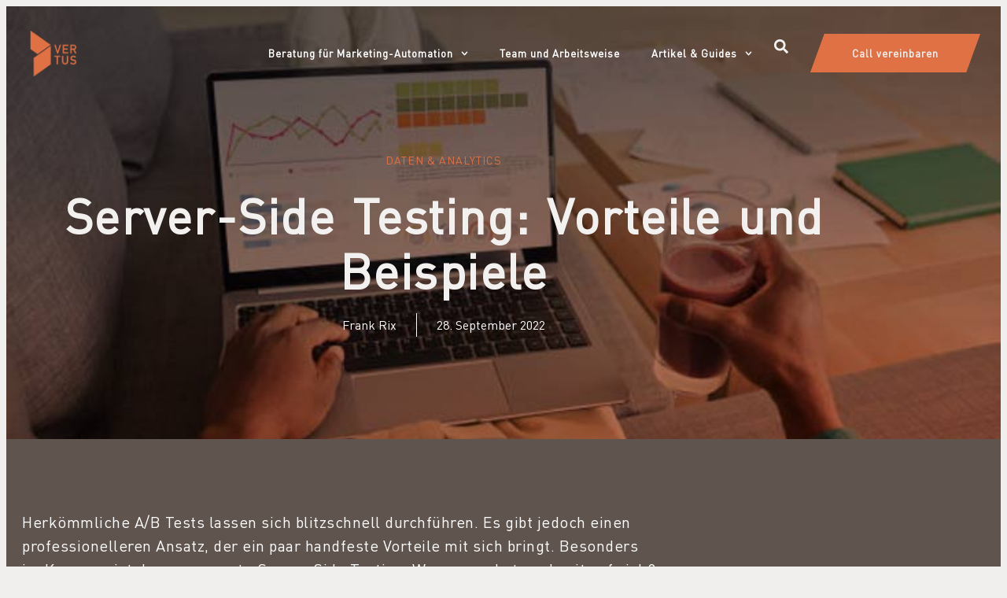

--- FILE ---
content_type: text/html; charset=UTF-8
request_url: https://vertus.co/server-side-testing/
body_size: 14087
content:
<!doctype html><html lang="de"><head><meta charset="UTF-8"><meta name="viewport" content="width=device-width, initial-scale=1"><link rel="profile" href="https://gmpg.org/xfn/11"><meta name='robots' content='noindex, follow' /><link type="text/css" media="all" href="https://vertus.co/wp-content/cache/wpsol-minification/css/wpsol_c99b3d7499a24c52bcf109657595e4e0.css" rel="stylesheet" /><title>Server-Side Testing: Vorteile und Beispiele</title><meta name="description" content="A/B Tests lassen sich blitzschnell durchführen. Es gibt jedoch anspruchsvollere Ansätze, wie z. B. Server-Side Testing." /><meta property="og:locale" content="de_DE" /><meta property="og:type" content="article" /><meta property="og:title" content="Server-Side Testing: Vorteile und Beispiele" /><meta property="og:description" content="A/B Tests lassen sich blitzschnell durchführen. Es gibt jedoch anspruchsvollere Ansätze, wie z. B. Server-Side Testing." /><meta property="og:url" content="https://vertus.co/server-side-testing/" /><meta property="og:site_name" content="VERTUS" /><meta property="article:published_time" content="2022-09-28T09:39:13+00:00" /><meta property="article:modified_time" content="2025-07-19T11:28:02+00:00" /><meta property="og:image" content="https://vertus.co/wp-content/uploads/2022/02/server-side-testing-teaser.jpg" /><meta property="og:image:width" content="500" /><meta property="og:image:height" content="300" /><meta property="og:image:type" content="image/jpeg" /><meta name="author" content="Frank Rix" /><meta name="twitter:card" content="summary_large_image" /><meta name="twitter:description" content="A/B Tests lassen sich blitzschnell durchführen. Es gibt jedoch anspruchsvollere Ansätze, wie z. B. Server-Side Testing." /> <script type="application/ld+json" class="yoast-schema-graph">{"@context":"https://schema.org","@graph":[{"@type":["Article","BlogPosting"],"@id":"https://vertus.co/server-side-testing/#article","isPartOf":{"@id":"https://vertus.co/server-side-testing/"},"author":{"name":"Frank Rix","@id":"https://vertus.co/#/schema/person/8128ad4be4638252df591ed3a7e93f7c"},"headline":"Server-Side Testing: Vorteile und Beispiele","datePublished":"2022-09-28T09:39:13+00:00","dateModified":"2025-07-19T11:28:02+00:00","mainEntityOfPage":{"@id":"https://vertus.co/server-side-testing/"},"wordCount":619,"publisher":{"@id":"https://vertus.co/#organization"},"image":{"@id":"https://vertus.co/server-side-testing/#primaryimage"},"thumbnailUrl":"https://vertus.co/wp-content/uploads/2021/05/customer-data-platform.jpg","articleSection":["Daten &amp; Analytics"],"inLanguage":"de"},{"@type":"WebPage","@id":"https://vertus.co/server-side-testing/","url":"https://vertus.co/server-side-testing/","name":"Server-Side Testing: Vorteile und Beispiele","isPartOf":{"@id":"https://vertus.co/#website"},"primaryImageOfPage":{"@id":"https://vertus.co/server-side-testing/#primaryimage"},"image":{"@id":"https://vertus.co/server-side-testing/#primaryimage"},"thumbnailUrl":"https://vertus.co/wp-content/uploads/2021/05/customer-data-platform.jpg","datePublished":"2022-09-28T09:39:13+00:00","dateModified":"2025-07-19T11:28:02+00:00","description":"A/B Tests lassen sich blitzschnell durchführen. Es gibt jedoch anspruchsvollere Ansätze, wie z. B. Server-Side Testing.","breadcrumb":{"@id":"https://vertus.co/server-side-testing/#breadcrumb"},"inLanguage":"de","potentialAction":[{"@type":"ReadAction","target":["https://vertus.co/server-side-testing/"]}]},{"@type":"ImageObject","inLanguage":"de","@id":"https://vertus.co/server-side-testing/#primaryimage","url":"https://vertus.co/wp-content/uploads/2021/05/customer-data-platform.jpg","contentUrl":"https://vertus.co/wp-content/uploads/2021/05/customer-data-platform.jpg","width":750,"height":450,"caption":"Server-side Testing"},{"@type":"BreadcrumbList","@id":"https://vertus.co/server-side-testing/#breadcrumb","itemListElement":[{"@type":"ListItem","position":1,"name":"Startseite","item":"https://vertus.co/"},{"@type":"ListItem","position":2,"name":"Daten &amp; Analytics","item":"https://vertus.co/daten-analytics/"},{"@type":"ListItem","position":3,"name":"Server-Side Testing: Vorteile und Beispiele"}]},{"@type":"WebSite","@id":"https://vertus.co/#website","url":"https://vertus.co/","name":"E-Mail- & Marketing Automation für Medien & Events | VERTUS","description":"Beratung für E-Mail-Marketing, Marketing Automation und CRM für Verlage, Medienhäuser &amp; Eventmarken. Für mehr Reichweite, Abo-Umsatz &amp; ROI.","publisher":{"@id":"https://vertus.co/#organization"},"alternateName":"VERTUS","potentialAction":[{"@type":"SearchAction","target":{"@type":"EntryPoint","urlTemplate":"https://vertus.co/?s={search_term_string}"},"query-input":{"@type":"PropertyValueSpecification","valueRequired":true,"valueName":"search_term_string"}}],"inLanguage":"de"},{"@type":"Organization","@id":"https://vertus.co/#organization","name":"Convertus GmbH","alternateName":"VERTUS","url":"https://vertus.co/","logo":{"@type":"ImageObject","inLanguage":"de","@id":"https://vertus.co/#/schema/logo/image/","url":"https://vertus.co/wp-content/uploads/2020/08/VERTUS-Logo-11-fi-hi-e1602243967103.png","contentUrl":"https://vertus.co/wp-content/uploads/2020/08/VERTUS-Logo-11-fi-hi-e1602243967103.png","width":130,"height":131,"caption":"Convertus GmbH"},"image":{"@id":"https://vertus.co/#/schema/logo/image/"},"sameAs":["https://www.linkedin.com/company/vertus-hamburg/"],"description":"Beratung für E-Mail-Marketing, Marketing Automation und CRM für Verlage, Medienhäuser & Eventmarken. Für mehr Reichweite, Abo-Umsatz & ROI.","email":"kontakt@dialogue1.de","telephone":"04021998200","legalName":"Convertus GmbH","foundingDate":"2019-05-10","vatID":"DE316430643","numberOfEmployees":{"@type":"QuantitativeValue","minValue":"1","maxValue":"10"}},{"@type":"Person","@id":"https://vertus.co/#/schema/person/8128ad4be4638252df591ed3a7e93f7c","name":"Frank Rix","description":"Frank Rix ist seit über 20 Jahren im Digitalmarketing unterwegs. Schon vor seinem Studium der Wirtschaftsinformatik beriet er Unternehmen wie Otto, Toyota Europe und Lufthansa.","url":"https://vertus.co/frank-rix/"}]}</script>  <script id="wpsolr-1" type="e10e30266fce1448e008340b-text/javascript">window.addEventListener("wpsolr", function(){wpsolr(1, "inline", null)});</script> <script id="wpsolr-2" type="e10e30266fce1448e008340b-text/javascript">window.addEventListener("wpsolr", function(){wpsolr(2, "url", "https://vertus.co/wp-includes/js/jquery/jquery.min.js")});</script> <script id="wpsolr-3" type="e10e30266fce1448e008340b-text/javascript">window.addEventListener("wpsolr", function(){wpsolr(3, "url", "https://vertus.co/wp-includes/js/jquery/jquery-migrate.min.js")});</script> <link rel="preload" as="font" type="font/woff2" href="/wp-content/plugins/elementor/assets/lib/font-awesome/webfonts/fa-solid-900.woff2" crossorigin="anonymous"><link rel="preload" as="font" type="font/woff2" href="/wp-content/plugins/elementor/assets/lib/font-awesome/webfonts/fa-brands-400.woff2" crossorigin="anonymous"><link rel="preload" as="font" type="font/ttf" href="/wp-content/uploads/2020/09/DINPro-Regular-1.ttf" crossorigin="anonymous"> <script defer data-domain="vertus.co" src="https://plausible.io/js/script.js" type="e10e30266fce1448e008340b-text/javascript"></script> <link rel="icon" href="https://vertus.co/wp-content/uploads/2020/08/VERTUS-Logo-11-fi-hi-150x150.png" sizes="32x32" /><link rel="icon" href="https://vertus.co/wp-content/uploads/2020/08/VERTUS-Logo-11-fi-hi-298x300.png" sizes="192x192" /><link rel="apple-touch-icon" href="https://vertus.co/wp-content/uploads/2020/08/VERTUS-Logo-11-fi-hi-298x300.png" /><meta name="msapplication-TileImage" content="https://vertus.co/wp-content/uploads/2020/08/VERTUS-Logo-11-fi-hi-e1602243967103.png" /> <script type="e10e30266fce1448e008340b-text/javascript" src="https://vertus.co/wp-content/cache/wpsol-minification/js/wpsol_745198366cdd30c707c9ab6d5d991bf5.js"></script></head><body class="post-template-default single single-post postid-20864 single-format-standard wp-custom-logo wp-embed-responsive hello-elementor-default elementor-default elementor-kit-6 elementor-page elementor-page-20864 elementor-page-672"><a class="skip-link screen-reader-text" href="#content">Zum Inhalt springen</a><header data-elementor-type="header" data-elementor-id="10702" class="elementor elementor-10702 elementor-location-header" data-elementor-post-type="elementor_library"><section class="elementor-section elementor-top-section elementor-element elementor-element-6ef3373 elementor-section-full_width elementor-section-height-min-height elementor-section-content-middle elementor-hidden-tablet elementor-hidden-phone elementor-section-height-default elementor-section-items-middle" data-id="6ef3373" data-element_type="section" data-settings="{&quot;sticky&quot;:&quot;top&quot;,&quot;sticky_effects_offset&quot;:60,&quot;sticky_on&quot;:[&quot;desktop&quot;,&quot;tablet&quot;,&quot;mobile&quot;],&quot;sticky_offset&quot;:0,&quot;sticky_anchor_link_offset&quot;:0}"><div class="elementor-container elementor-column-gap-default"><div class="elementor-column elementor-col-33 elementor-top-column elementor-element elementor-element-0c1010c" data-id="0c1010c" data-element_type="column"><div class="elementor-widget-wrap elementor-element-populated"><div class="elementor-element elementor-element-112f273 elementor-widget elementor-widget-theme-site-logo elementor-widget-image" data-id="112f273" data-element_type="widget" data-widget_type="theme-site-logo.default"> <a href="https://vertus.co"> <img width="130" height="130" src="https://vertus.co/wp-content/uploads/2020/08/vertus-content-marketing.png" class="attachment-full size-full wp-image-29148" alt="" /> </a></div></div></div><div class="elementor-column elementor-col-66 elementor-top-column elementor-element elementor-element-fd8b533" data-id="fd8b533" data-element_type="column"><div class="elementor-widget-wrap elementor-element-populated"><div class="elementor-element elementor-element-d2e6cbd elementor-nav-menu--stretch elementor-nav-menu__align-end elementor-widget__width-auto elementor-nav-menu--dropdown-tablet elementor-nav-menu__text-align-aside elementor-nav-menu--toggle elementor-nav-menu--burger elementor-widget elementor-widget-nav-menu" data-id="d2e6cbd" data-element_type="widget" data-settings="{&quot;full_width&quot;:&quot;stretch&quot;,&quot;submenu_icon&quot;:{&quot;value&quot;:&quot;&lt;svg aria-hidden=\&quot;true\&quot; class=\&quot;fa-svg-chevron-down e-font-icon-svg e-fas-chevron-down\&quot; viewBox=\&quot;0 0 448 512\&quot; xmlns=\&quot;http:\/\/www.w3.org\/2000\/svg\&quot;&gt;&lt;path d=\&quot;M207.029 381.476L12.686 187.132c-9.373-9.373-9.373-24.569 0-33.941l22.667-22.667c9.357-9.357 24.522-9.375 33.901-.04L224 284.505l154.745-154.021c9.379-9.335 24.544-9.317 33.901.04l22.667 22.667c9.373 9.373 9.373 24.569 0 33.941L240.971 381.476c-9.373 9.372-24.569 9.372-33.942 0z\&quot;&gt;&lt;\/path&gt;&lt;\/svg&gt;&quot;,&quot;library&quot;:&quot;fa-solid&quot;},&quot;layout&quot;:&quot;horizontal&quot;,&quot;toggle&quot;:&quot;burger&quot;}" data-widget_type="nav-menu.default"><nav aria-label="Menü" class="elementor-nav-menu--main elementor-nav-menu__container elementor-nav-menu--layout-horizontal e--pointer-text e--animation-none"><ul id="menu-1-d2e6cbd" class="elementor-nav-menu"><li class="menu-item menu-item-type-post_type menu-item-object-page menu-item-has-children menu-item-41339"><a href="https://vertus.co/beratung-marketing-automation/" class="elementor-item">Beratung für Marketing-Automation</a><ul class="sub-menu elementor-nav-menu--dropdown"><li class="menu-item menu-item-type-post_type menu-item-object-page menu-item-41693"><a href="https://vertus.co/email-zustellbarkeit-beratung/" class="elementor-sub-item">E-Mail-Zustellbarkeit (Inbox statt Spam)</a></li><li class="menu-item menu-item-type-post_type menu-item-object-page menu-item-43489"><a href="https://vertus.co/beratung-workflow-automation/" class="elementor-sub-item">Beratung für Workflow Automation</a></li><li class="menu-item menu-item-type-post_type menu-item-object-page menu-item-45335"><a href="https://vertus.co/martech-beratung/" class="elementor-sub-item">Beratung für MarTech und CDP</a></li><li class="menu-item menu-item-type-post_type menu-item-object-page menu-item-46003"><a href="https://vertus.co/ai-consulting/" class="elementor-sub-item">Beratung für den Einsatz von KI</a></li></ul></li><li class="menu-item menu-item-type-post_type menu-item-object-page menu-item-45366"><a href="https://vertus.co/ueber-vertus/" class="elementor-item">Team und Arbeitsweise</a></li><li class="menu-item menu-item-type-post_type menu-item-object-page menu-item-has-children menu-item-21187"><a href="https://vertus.co/vertus-insights/" class="elementor-item">Artikel &#038; Guides</a><ul class="sub-menu elementor-nav-menu--dropdown"><li class="menu-item menu-item-type-taxonomy menu-item-object-category menu-item-43796"><a href="https://vertus.co/crm-customer-relationship-management/" class="elementor-sub-item">CRM (Customer Relationship Management)</a></li><li class="menu-item menu-item-type-taxonomy menu-item-object-category menu-item-43795"><a href="https://vertus.co/marketing-automation/" class="elementor-sub-item">Marketing-Automation</a></li><li class="menu-item menu-item-type-taxonomy menu-item-object-category menu-item-43792"><a href="https://vertus.co/customer-journey-lifecycle/" class="elementor-sub-item">Customer Journey &amp; Lifecycle</a></li><li class="menu-item menu-item-type-taxonomy menu-item-object-category menu-item-43793"><a href="https://vertus.co/toolstests/" class="elementor-sub-item">Tools &amp; Technologien</a></li><li class="menu-item menu-item-type-taxonomy menu-item-object-category menu-item-43794"><a href="https://vertus.co/marketing-sales-alignment/" class="elementor-sub-item">Marketing &amp; Sales Alignment</a></li><li class="menu-item menu-item-type-taxonomy menu-item-object-category current-post-ancestor current-menu-parent current-post-parent menu-item-43797"><a href="https://vertus.co/daten-analytics/" class="elementor-sub-item">Daten &amp; Analytics</a></li></ul></li></ul></nav><div class="elementor-menu-toggle" role="button" tabindex="0" aria-label="Menü Umschalter" aria-expanded="false"> <svg aria-hidden="true" role="presentation" class="elementor-menu-toggle__icon--open e-font-icon-svg e-eicon-menu-bar" viewBox="0 0 1000 1000" xmlns="http://www.w3.org/2000/svg"><path d="M104 333H896C929 333 958 304 958 271S929 208 896 208H104C71 208 42 237 42 271S71 333 104 333ZM104 583H896C929 583 958 554 958 521S929 458 896 458H104C71 458 42 487 42 521S71 583 104 583ZM104 833H896C929 833 958 804 958 771S929 708 896 708H104C71 708 42 737 42 771S71 833 104 833Z"></path></svg><svg aria-hidden="true" role="presentation" class="elementor-menu-toggle__icon--close e-font-icon-svg e-eicon-close" viewBox="0 0 1000 1000" xmlns="http://www.w3.org/2000/svg"><path d="M742 167L500 408 258 167C246 154 233 150 217 150 196 150 179 158 167 167 154 179 150 196 150 212 150 229 154 242 171 254L408 500 167 742C138 771 138 800 167 829 196 858 225 858 254 829L496 587 738 829C750 842 767 846 783 846 800 846 817 842 829 829 842 817 846 804 846 783 846 767 842 750 829 737L588 500 833 258C863 229 863 200 833 171 804 137 775 137 742 167Z"></path></svg></div><nav class="elementor-nav-menu--dropdown elementor-nav-menu__container" aria-hidden="true"><ul id="menu-2-d2e6cbd" class="elementor-nav-menu"><li class="menu-item menu-item-type-post_type menu-item-object-page menu-item-has-children menu-item-41339"><a href="https://vertus.co/beratung-marketing-automation/" class="elementor-item" tabindex="-1">Beratung für Marketing-Automation</a><ul class="sub-menu elementor-nav-menu--dropdown"><li class="menu-item menu-item-type-post_type menu-item-object-page menu-item-41693"><a href="https://vertus.co/email-zustellbarkeit-beratung/" class="elementor-sub-item" tabindex="-1">E-Mail-Zustellbarkeit (Inbox statt Spam)</a></li><li class="menu-item menu-item-type-post_type menu-item-object-page menu-item-43489"><a href="https://vertus.co/beratung-workflow-automation/" class="elementor-sub-item" tabindex="-1">Beratung für Workflow Automation</a></li><li class="menu-item menu-item-type-post_type menu-item-object-page menu-item-45335"><a href="https://vertus.co/martech-beratung/" class="elementor-sub-item" tabindex="-1">Beratung für MarTech und CDP</a></li><li class="menu-item menu-item-type-post_type menu-item-object-page menu-item-46003"><a href="https://vertus.co/ai-consulting/" class="elementor-sub-item" tabindex="-1">Beratung für den Einsatz von KI</a></li></ul></li><li class="menu-item menu-item-type-post_type menu-item-object-page menu-item-45366"><a href="https://vertus.co/ueber-vertus/" class="elementor-item" tabindex="-1">Team und Arbeitsweise</a></li><li class="menu-item menu-item-type-post_type menu-item-object-page menu-item-has-children menu-item-21187"><a href="https://vertus.co/vertus-insights/" class="elementor-item" tabindex="-1">Artikel &#038; Guides</a><ul class="sub-menu elementor-nav-menu--dropdown"><li class="menu-item menu-item-type-taxonomy menu-item-object-category menu-item-43796"><a href="https://vertus.co/crm-customer-relationship-management/" class="elementor-sub-item" tabindex="-1">CRM (Customer Relationship Management)</a></li><li class="menu-item menu-item-type-taxonomy menu-item-object-category menu-item-43795"><a href="https://vertus.co/marketing-automation/" class="elementor-sub-item" tabindex="-1">Marketing-Automation</a></li><li class="menu-item menu-item-type-taxonomy menu-item-object-category menu-item-43792"><a href="https://vertus.co/customer-journey-lifecycle/" class="elementor-sub-item" tabindex="-1">Customer Journey &amp; Lifecycle</a></li><li class="menu-item menu-item-type-taxonomy menu-item-object-category menu-item-43793"><a href="https://vertus.co/toolstests/" class="elementor-sub-item" tabindex="-1">Tools &amp; Technologien</a></li><li class="menu-item menu-item-type-taxonomy menu-item-object-category menu-item-43794"><a href="https://vertus.co/marketing-sales-alignment/" class="elementor-sub-item" tabindex="-1">Marketing &amp; Sales Alignment</a></li><li class="menu-item menu-item-type-taxonomy menu-item-object-category current-post-ancestor current-menu-parent current-post-parent menu-item-43797"><a href="https://vertus.co/daten-analytics/" class="elementor-sub-item" tabindex="-1">Daten &amp; Analytics</a></li></ul></li></ul></nav></div><div class="elementor-element elementor-element-6230648 elementor-search-form--skin-full_screen elementor-widget__width-auto elementor-widget elementor-widget-search-form" data-id="6230648" data-element_type="widget" data-settings="{&quot;skin&quot;:&quot;full_screen&quot;}" data-widget_type="search-form.default"> <search role="search"><form class="elementor-search-form" action="https://vertus.co" method="get"><div class="elementor-search-form__toggle" role="button" tabindex="0" aria-label="Suche"><div class="e-font-icon-svg-container"><svg aria-hidden="true" class="e-font-icon-svg e-fas-search" viewBox="0 0 512 512" xmlns="http://www.w3.org/2000/svg"><path d="M505 442.7L405.3 343c-4.5-4.5-10.6-7-17-7H372c27.6-35.3 44-79.7 44-128C416 93.1 322.9 0 208 0S0 93.1 0 208s93.1 208 208 208c48.3 0 92.7-16.4 128-44v16.3c0 6.4 2.5 12.5 7 17l99.7 99.7c9.4 9.4 24.6 9.4 33.9 0l28.3-28.3c9.4-9.4 9.4-24.6.1-34zM208 336c-70.7 0-128-57.2-128-128 0-70.7 57.2-128 128-128 70.7 0 128 57.2 128 128 0 70.7-57.2 128-128 128z"></path></svg></div></div><div class="elementor-search-form__container"> <label class="elementor-screen-only" for="elementor-search-form-6230648">Suche</label> <input id="elementor-search-form-6230648" placeholder="Search" class="elementor-search-form__input" type="search" name="s" value=""><div class="dialog-lightbox-close-button dialog-close-button" role="button" tabindex="0" aria-label="Schließe dieses Suchfeld."> <svg aria-hidden="true" class="e-font-icon-svg e-eicon-close" viewBox="0 0 1000 1000" xmlns="http://www.w3.org/2000/svg"><path d="M742 167L500 408 258 167C246 154 233 150 217 150 196 150 179 158 167 167 154 179 150 196 150 212 150 229 154 242 171 254L408 500 167 742C138 771 138 800 167 829 196 858 225 858 254 829L496 587 738 829C750 842 767 846 783 846 800 846 817 842 829 829 842 817 846 804 846 783 846 767 842 750 829 737L588 500 833 258C863 229 863 200 833 171 804 137 775 137 742 167Z"></path></svg></div></div></form> </search></div><div class="elementor-element elementor-element-055045b elementor-widget__width-auto elementor-widget elementor-widget-button" data-id="055045b" data-element_type="widget" data-widget_type="button.default"> <a class="elementor-button elementor-button-link elementor-size-sm" href="https://calendly.com/vertus/moin"> <span class="elementor-button-content-wrapper"> <span class="elementor-button-text">Call vereinbaren</span> </span> </a></div></div></div></div></section><section class="elementor-section elementor-top-section elementor-element elementor-element-f822a80 elementor-section-full_width elementor-section-height-min-height elementor-section-content-middle elementor-hidden-desktop elementor-section-height-default elementor-section-items-middle" data-id="f822a80" data-element_type="section" data-settings="{&quot;sticky&quot;:&quot;top&quot;,&quot;sticky_effects_offset&quot;:60,&quot;sticky_on&quot;:[&quot;desktop&quot;,&quot;tablet&quot;,&quot;mobile&quot;],&quot;sticky_offset&quot;:0,&quot;sticky_anchor_link_offset&quot;:0}"><div class="elementor-container elementor-column-gap-default"><div class="elementor-column elementor-col-33 elementor-top-column elementor-element elementor-element-92e4ac3" data-id="92e4ac3" data-element_type="column"><div class="elementor-widget-wrap elementor-element-populated"><div class="elementor-element elementor-element-e469fd1 elementor-widget elementor-widget-theme-site-logo elementor-widget-image" data-id="e469fd1" data-element_type="widget" data-widget_type="theme-site-logo.default"> <a href="https://vertus.co"> <img width="130" height="130" src="https://vertus.co/wp-content/uploads/2020/08/vertus-content-marketing.png" class="attachment-full size-full wp-image-29148" alt="" /> </a></div></div></div><div class="elementor-column elementor-col-66 elementor-top-column elementor-element elementor-element-a399e7a" data-id="a399e7a" data-element_type="column"><div class="elementor-widget-wrap elementor-element-populated"><div class="elementor-element elementor-element-78cfd37 elementor-widget__width-auto elementor-widget elementor-widget-button" data-id="78cfd37" data-element_type="widget" data-widget_type="button.default"> <a class="elementor-button elementor-button-link elementor-size-sm" href="https://calendly.com/vertus/moin"> <span class="elementor-button-content-wrapper"> <span class="elementor-button-text">Kontakt</span> </span> </a></div><div class="elementor-element elementor-element-96306f0 elementor-search-form--skin-full_screen elementor-widget__width-auto elementor-widget elementor-widget-search-form" data-id="96306f0" data-element_type="widget" data-settings="{&quot;skin&quot;:&quot;full_screen&quot;}" data-widget_type="search-form.default"> <search role="search"><form class="elementor-search-form" action="https://vertus.co" method="get"><div class="elementor-search-form__toggle" role="button" tabindex="0" aria-label="Suche"><div class="e-font-icon-svg-container"><svg aria-hidden="true" class="e-font-icon-svg e-fas-search" viewBox="0 0 512 512" xmlns="http://www.w3.org/2000/svg"><path d="M505 442.7L405.3 343c-4.5-4.5-10.6-7-17-7H372c27.6-35.3 44-79.7 44-128C416 93.1 322.9 0 208 0S0 93.1 0 208s93.1 208 208 208c48.3 0 92.7-16.4 128-44v16.3c0 6.4 2.5 12.5 7 17l99.7 99.7c9.4 9.4 24.6 9.4 33.9 0l28.3-28.3c9.4-9.4 9.4-24.6.1-34zM208 336c-70.7 0-128-57.2-128-128 0-70.7 57.2-128 128-128 70.7 0 128 57.2 128 128 0 70.7-57.2 128-128 128z"></path></svg></div></div><div class="elementor-search-form__container"> <label class="elementor-screen-only" for="elementor-search-form-96306f0">Suche</label> <input id="elementor-search-form-96306f0" placeholder="Search" class="elementor-search-form__input" type="search" name="s" value=""><div class="dialog-lightbox-close-button dialog-close-button" role="button" tabindex="0" aria-label="Schließe dieses Suchfeld."> <svg aria-hidden="true" class="e-font-icon-svg e-eicon-close" viewBox="0 0 1000 1000" xmlns="http://www.w3.org/2000/svg"><path d="M742 167L500 408 258 167C246 154 233 150 217 150 196 150 179 158 167 167 154 179 150 196 150 212 150 229 154 242 171 254L408 500 167 742C138 771 138 800 167 829 196 858 225 858 254 829L496 587 738 829C750 842 767 846 783 846 800 846 817 842 829 829 842 817 846 804 846 783 846 767 842 750 829 737L588 500 833 258C863 229 863 200 833 171 804 137 775 137 742 167Z"></path></svg></div></div></form> </search></div><div class="elementor-element elementor-element-b191dde elementor-nav-menu--stretch elementor-nav-menu__align-end elementor-widget__width-auto elementor-nav-menu--dropdown-tablet elementor-nav-menu__text-align-aside elementor-nav-menu--toggle elementor-nav-menu--burger elementor-widget elementor-widget-nav-menu" data-id="b191dde" data-element_type="widget" data-settings="{&quot;full_width&quot;:&quot;stretch&quot;,&quot;submenu_icon&quot;:{&quot;value&quot;:&quot;&lt;i aria-hidden=\&quot;true\&quot; class=\&quot;\&quot;&gt;&lt;\/i&gt;&quot;,&quot;library&quot;:&quot;&quot;},&quot;layout&quot;:&quot;horizontal&quot;,&quot;toggle&quot;:&quot;burger&quot;}" data-widget_type="nav-menu.default"><nav aria-label="Menü" class="elementor-nav-menu--main elementor-nav-menu__container elementor-nav-menu--layout-horizontal e--pointer-text e--animation-none"><ul id="menu-1-b191dde" class="elementor-nav-menu"><li class="menu-item menu-item-type-post_type menu-item-object-page menu-item-has-children menu-item-41339"><a href="https://vertus.co/beratung-marketing-automation/" class="elementor-item">Beratung für Marketing-Automation</a><ul class="sub-menu elementor-nav-menu--dropdown"><li class="menu-item menu-item-type-post_type menu-item-object-page menu-item-41693"><a href="https://vertus.co/email-zustellbarkeit-beratung/" class="elementor-sub-item">E-Mail-Zustellbarkeit (Inbox statt Spam)</a></li><li class="menu-item menu-item-type-post_type menu-item-object-page menu-item-43489"><a href="https://vertus.co/beratung-workflow-automation/" class="elementor-sub-item">Beratung für Workflow Automation</a></li><li class="menu-item menu-item-type-post_type menu-item-object-page menu-item-45335"><a href="https://vertus.co/martech-beratung/" class="elementor-sub-item">Beratung für MarTech und CDP</a></li><li class="menu-item menu-item-type-post_type menu-item-object-page menu-item-46003"><a href="https://vertus.co/ai-consulting/" class="elementor-sub-item">Beratung für den Einsatz von KI</a></li></ul></li><li class="menu-item menu-item-type-post_type menu-item-object-page menu-item-45366"><a href="https://vertus.co/ueber-vertus/" class="elementor-item">Team und Arbeitsweise</a></li><li class="menu-item menu-item-type-post_type menu-item-object-page menu-item-has-children menu-item-21187"><a href="https://vertus.co/vertus-insights/" class="elementor-item">Artikel &#038; Guides</a><ul class="sub-menu elementor-nav-menu--dropdown"><li class="menu-item menu-item-type-taxonomy menu-item-object-category menu-item-43796"><a href="https://vertus.co/crm-customer-relationship-management/" class="elementor-sub-item">CRM (Customer Relationship Management)</a></li><li class="menu-item menu-item-type-taxonomy menu-item-object-category menu-item-43795"><a href="https://vertus.co/marketing-automation/" class="elementor-sub-item">Marketing-Automation</a></li><li class="menu-item menu-item-type-taxonomy menu-item-object-category menu-item-43792"><a href="https://vertus.co/customer-journey-lifecycle/" class="elementor-sub-item">Customer Journey &amp; Lifecycle</a></li><li class="menu-item menu-item-type-taxonomy menu-item-object-category menu-item-43793"><a href="https://vertus.co/toolstests/" class="elementor-sub-item">Tools &amp; Technologien</a></li><li class="menu-item menu-item-type-taxonomy menu-item-object-category menu-item-43794"><a href="https://vertus.co/marketing-sales-alignment/" class="elementor-sub-item">Marketing &amp; Sales Alignment</a></li><li class="menu-item menu-item-type-taxonomy menu-item-object-category current-post-ancestor current-menu-parent current-post-parent menu-item-43797"><a href="https://vertus.co/daten-analytics/" class="elementor-sub-item">Daten &amp; Analytics</a></li></ul></li></ul></nav><div class="elementor-menu-toggle" role="button" tabindex="0" aria-label="Menü Umschalter" aria-expanded="false"> <svg aria-hidden="true" role="presentation" class="elementor-menu-toggle__icon--open e-font-icon-svg e-fas-bars" viewBox="0 0 448 512" xmlns="http://www.w3.org/2000/svg"><path d="M16 132h416c8.837 0 16-7.163 16-16V76c0-8.837-7.163-16-16-16H16C7.163 60 0 67.163 0 76v40c0 8.837 7.163 16 16 16zm0 160h416c8.837 0 16-7.163 16-16v-40c0-8.837-7.163-16-16-16H16c-8.837 0-16 7.163-16 16v40c0 8.837 7.163 16 16 16zm0 160h416c8.837 0 16-7.163 16-16v-40c0-8.837-7.163-16-16-16H16c-8.837 0-16 7.163-16 16v40c0 8.837 7.163 16 16 16z"></path></svg><svg aria-hidden="true" role="presentation" class="elementor-menu-toggle__icon--close e-font-icon-svg e-eicon-close" viewBox="0 0 1000 1000" xmlns="http://www.w3.org/2000/svg"><path d="M742 167L500 408 258 167C246 154 233 150 217 150 196 150 179 158 167 167 154 179 150 196 150 212 150 229 154 242 171 254L408 500 167 742C138 771 138 800 167 829 196 858 225 858 254 829L496 587 738 829C750 842 767 846 783 846 800 846 817 842 829 829 842 817 846 804 846 783 846 767 842 750 829 737L588 500 833 258C863 229 863 200 833 171 804 137 775 137 742 167Z"></path></svg></div><nav class="elementor-nav-menu--dropdown elementor-nav-menu__container" aria-hidden="true"><ul id="menu-2-b191dde" class="elementor-nav-menu"><li class="menu-item menu-item-type-post_type menu-item-object-page menu-item-has-children menu-item-41339"><a href="https://vertus.co/beratung-marketing-automation/" class="elementor-item" tabindex="-1">Beratung für Marketing-Automation</a><ul class="sub-menu elementor-nav-menu--dropdown"><li class="menu-item menu-item-type-post_type menu-item-object-page menu-item-41693"><a href="https://vertus.co/email-zustellbarkeit-beratung/" class="elementor-sub-item" tabindex="-1">E-Mail-Zustellbarkeit (Inbox statt Spam)</a></li><li class="menu-item menu-item-type-post_type menu-item-object-page menu-item-43489"><a href="https://vertus.co/beratung-workflow-automation/" class="elementor-sub-item" tabindex="-1">Beratung für Workflow Automation</a></li><li class="menu-item menu-item-type-post_type menu-item-object-page menu-item-45335"><a href="https://vertus.co/martech-beratung/" class="elementor-sub-item" tabindex="-1">Beratung für MarTech und CDP</a></li><li class="menu-item menu-item-type-post_type menu-item-object-page menu-item-46003"><a href="https://vertus.co/ai-consulting/" class="elementor-sub-item" tabindex="-1">Beratung für den Einsatz von KI</a></li></ul></li><li class="menu-item menu-item-type-post_type menu-item-object-page menu-item-45366"><a href="https://vertus.co/ueber-vertus/" class="elementor-item" tabindex="-1">Team und Arbeitsweise</a></li><li class="menu-item menu-item-type-post_type menu-item-object-page menu-item-has-children menu-item-21187"><a href="https://vertus.co/vertus-insights/" class="elementor-item" tabindex="-1">Artikel &#038; Guides</a><ul class="sub-menu elementor-nav-menu--dropdown"><li class="menu-item menu-item-type-taxonomy menu-item-object-category menu-item-43796"><a href="https://vertus.co/crm-customer-relationship-management/" class="elementor-sub-item" tabindex="-1">CRM (Customer Relationship Management)</a></li><li class="menu-item menu-item-type-taxonomy menu-item-object-category menu-item-43795"><a href="https://vertus.co/marketing-automation/" class="elementor-sub-item" tabindex="-1">Marketing-Automation</a></li><li class="menu-item menu-item-type-taxonomy menu-item-object-category menu-item-43792"><a href="https://vertus.co/customer-journey-lifecycle/" class="elementor-sub-item" tabindex="-1">Customer Journey &amp; Lifecycle</a></li><li class="menu-item menu-item-type-taxonomy menu-item-object-category menu-item-43793"><a href="https://vertus.co/toolstests/" class="elementor-sub-item" tabindex="-1">Tools &amp; Technologien</a></li><li class="menu-item menu-item-type-taxonomy menu-item-object-category menu-item-43794"><a href="https://vertus.co/marketing-sales-alignment/" class="elementor-sub-item" tabindex="-1">Marketing &amp; Sales Alignment</a></li><li class="menu-item menu-item-type-taxonomy menu-item-object-category current-post-ancestor current-menu-parent current-post-parent menu-item-43797"><a href="https://vertus.co/daten-analytics/" class="elementor-sub-item" tabindex="-1">Daten &amp; Analytics</a></li></ul></li></ul></nav></div></div></div></div></section></header><div data-elementor-type="single-post" data-elementor-id="672" class="elementor elementor-672 elementor-location-single post-20864 post type-post status-publish format-standard has-post-thumbnail hentry category-daten-analytics" data-elementor-post-type="elementor_library"><section class="elementor-section elementor-top-section elementor-element elementor-element-4227c13 elementor-section-height-min-height elementor-hidden-mobile elementor-section-boxed elementor-section-height-default elementor-section-items-middle" data-id="4227c13" data-element_type="section" data-settings="{&quot;background_background&quot;:&quot;classic&quot;}"><div class="elementor-background-overlay"></div><div class="elementor-container elementor-column-gap-default"><div class="elementor-column elementor-col-100 elementor-top-column elementor-element elementor-element-4a66aa6" data-id="4a66aa6" data-element_type="column"><div class="elementor-widget-wrap elementor-element-populated"><div class="elementor-element elementor-element-35943a2 elementor-widget elementor-widget-spacer" data-id="35943a2" data-element_type="widget" data-widget_type="spacer.default"><div class="elementor-spacer"><div class="elementor-spacer-inner"></div></div></div><div class="elementor-element elementor-element-4be5173 elementor-align-center elementor-widget__width-inherit elementor-widget elementor-widget-post-info" data-id="4be5173" data-element_type="widget" data-widget_type="post-info.default"><ul class="elementor-inline-items elementor-icon-list-items elementor-post-info"><li class="elementor-icon-list-item elementor-repeater-item-ab673e3 elementor-inline-item" itemprop="about"> <span class="elementor-icon-list-text elementor-post-info__item elementor-post-info__item--type-terms"> <span class="elementor-post-info__terms-list"> <a href="https://vertus.co/daten-analytics/" class="elementor-post-info__terms-list-item">Daten &amp; Analytics</a> </span> </span></li></ul></div><div class="elementor-element elementor-element-ee4f492 elementor-widget elementor-widget-heading" data-id="ee4f492" data-element_type="widget" data-widget_type="heading.default"><h1 class="elementor-heading-title elementor-size-default">Server-Side Testing: Vorteile und Beispiele</h1></div><div class="elementor-element elementor-element-10cd8e9 elementor-align-center elementor-widget elementor-widget-post-info" data-id="10cd8e9" data-element_type="widget" data-widget_type="post-info.default"><ul class="elementor-inline-items elementor-icon-list-items elementor-post-info"><li class="elementor-icon-list-item elementor-repeater-item-ede85bd elementor-inline-item" itemprop="author"> <a href="https://vertus.co/frank-rix/"> <span class="elementor-icon-list-text elementor-post-info__item elementor-post-info__item--type-author"> Frank Rix </span> </a></li><li class="elementor-icon-list-item elementor-repeater-item-ef11192 elementor-inline-item" itemprop="datePublished"> <span class="elementor-icon-list-text elementor-post-info__item elementor-post-info__item--type-date"> <time> 28. September 2022</time> </span></li></ul></div></div></div></div></section><section class="elementor-section elementor-top-section elementor-element elementor-element-7b5dd30 elementor-section-boxed elementor-section-height-default elementor-section-height-default" data-id="7b5dd30" data-element_type="section" data-settings="{&quot;background_background&quot;:&quot;classic&quot;}"><div class="elementor-container elementor-column-gap-default"><div class="elementor-column elementor-col-100 elementor-top-column elementor-element elementor-element-519e700" data-id="519e700" data-element_type="column"><div class="elementor-widget-wrap elementor-element-populated"><div class="elementor-element elementor-element-1f3fa0d elementor-hidden-desktop elementor-hidden-tablet elementor-widget elementor-widget-theme-post-title elementor-page-title elementor-widget-heading" data-id="1f3fa0d" data-element_type="widget" data-widget_type="theme-post-title.default"><div class="elementor-heading-title elementor-size-large">Server-Side Testing: Vorteile und Beispiele</div></div><div class="elementor-element elementor-element-cad31e5 elementor-align-center elementor-mobile-align-center elementor-hidden-desktop elementor-hidden-tablet elementor-widget elementor-widget-post-info" data-id="cad31e5" data-element_type="widget" data-widget_type="post-info.default"><ul class="elementor-inline-items elementor-icon-list-items elementor-post-info"><li class="elementor-icon-list-item elementor-repeater-item-ede85bd elementor-inline-item" itemprop="author"> <span class="elementor-icon-list-text elementor-post-info__item elementor-post-info__item--type-author"> Frank Rix </span></li><li class="elementor-icon-list-item elementor-repeater-item-ef11192 elementor-inline-item" itemprop="datePublished"> <span class="elementor-icon-list-text elementor-post-info__item elementor-post-info__item--type-date"> <time> 28. September 2022</time> </span></li></ul></div><div class="elementor-element elementor-element-6296d40 elementor-widget elementor-widget-theme-post-content" data-id="6296d40" data-element_type="widget" data-widget_type="theme-post-content.default"><div data-elementor-type="wp-post" data-elementor-id="20864" class="elementor elementor-20864" data-elementor-post-type="post"><section class="elementor-section elementor-top-section elementor-element elementor-element-b735140 elementor-section-boxed elementor-section-height-default elementor-section-height-default" data-id="b735140" data-element_type="section"><div class="elementor-container elementor-column-gap-default"><div class="elementor-column elementor-col-100 elementor-top-column elementor-element elementor-element-37012bc" data-id="37012bc" data-element_type="column"><div class="elementor-widget-wrap elementor-element-populated"><div class="elementor-element elementor-element-57f2f7a elementor-widget elementor-widget-text-editor" data-id="57f2f7a" data-element_type="widget" data-widget_type="text-editor.default"><p>Herkömmliche A/B Tests lassen sich blitzschnell durchführen. Es gibt jedoch einen professionelleren Ansatz, der ein paar handfeste Vorteile mit sich bringt. Besonders im Kommen ist das sogenannte Server-Side Testing. Was genau hat es damit auf sich?</p></div><div class="elementor-element elementor-element-c99e158 elementor-widget elementor-widget-read-more" data-id="c99e158" data-element_type="widget" data-widget_type="read-more.default"><div id="more-20864"></div></div><div class="elementor-element elementor-element-5a64a03 elementor-widget elementor-widget-text-editor" data-id="5a64a03" data-element_type="widget" data-widget_type="text-editor.default"><p>Um die Besonderheiten von serverseitigem Testing besser verstehen können, lohnt sich vorab ein Blick auf clientseitige <a href="https://vertus.co/ab-testing/" target="_blank" rel="noopener">A/B Tests</a>. Wie ist deren Funktionsweise?</p></div><div class="elementor-element elementor-element-5dc95a8 elementor-widget elementor-widget-heading" data-id="5dc95a8" data-element_type="widget" data-widget_type="heading.default"><h2 class="elementor-heading-title elementor-size-default">Client-Side Testing</h2></div><div class="elementor-element elementor-element-7d05953 elementor-widget elementor-widget-text-editor" data-id="7d05953" data-element_type="widget" data-widget_type="text-editor.default"><p>Am verbreitetsten sind clientseitige Tests. Die Generierung des Seiteninhalts (Control oder Variante) findet hier immer erst im Browser statt. Der User bekommt davon eher nichts mit.</p></div><div class="elementor-element elementor-element-0d79431 elementor-widget elementor-widget-text-editor" data-id="0d79431" data-element_type="widget" data-widget_type="text-editor.default"><p>Technisch läuft das so ab: auf dem Client wird ergänzend zum HTML-Dokument ein Javascript gestartet. Soll die Variante präsentiert werden, überschreibt das Skript das HTML, präziser ausgedrückt das DOM (Document Object Model). Der zu testende Button ändert dann zum Beispiel seine Farbe oder Beschriftung.</p></div><div class="elementor-element elementor-element-e112847 elementor-widget elementor-widget-heading" data-id="e112847" data-element_type="widget" data-widget_type="heading.default"><h3 class="elementor-heading-title elementor-size-default">Vorteile im Überblick</h3></div><div class="elementor-element elementor-element-f2b5b44 elementor-icon-list--layout-traditional elementor-list-item-link-full_width elementor-widget elementor-widget-icon-list" data-id="f2b5b44" data-element_type="widget" data-widget_type="icon-list.default"><ul class="elementor-icon-list-items"><li class="elementor-icon-list-item"> <span class="elementor-icon-list-icon"> <svg aria-hidden="true" class="e-font-icon-svg e-fas-check" viewBox="0 0 512 512" xmlns="http://www.w3.org/2000/svg"><path d="M173.898 439.404l-166.4-166.4c-9.997-9.997-9.997-26.206 0-36.204l36.203-36.204c9.997-9.998 26.207-9.998 36.204 0L192 312.69 432.095 72.596c9.997-9.997 26.207-9.997 36.204 0l36.203 36.204c9.997 9.997 9.997 26.206 0 36.204l-294.4 294.401c-9.998 9.997-26.207 9.997-36.204-.001z"></path></svg> </span> <span class="elementor-icon-list-text">Test schnell implementierbar </span></li><li class="elementor-icon-list-item"> <span class="elementor-icon-list-icon"> <svg aria-hidden="true" class="e-font-icon-svg e-fas-check" viewBox="0 0 512 512" xmlns="http://www.w3.org/2000/svg"><path d="M173.898 439.404l-166.4-166.4c-9.997-9.997-9.997-26.206 0-36.204l36.203-36.204c9.997-9.998 26.207-9.998 36.204 0L192 312.69 432.095 72.596c9.997-9.997 26.207-9.997 36.204 0l36.203 36.204c9.997 9.997 9.997 26.206 0 36.204l-294.4 294.401c-9.998 9.997-26.207 9.997-36.204-.001z"></path></svg> </span> <span class="elementor-icon-list-text">wenig technische Skills im Test Team notwendig</span></li></ul></div><div class="elementor-element elementor-element-97ba62c elementor-widget elementor-widget-heading" data-id="97ba62c" data-element_type="widget" data-widget_type="heading.default"><h2 class="elementor-heading-title elementor-size-default">Server-Side Testing</h2></div><div class="elementor-element elementor-element-6a189a5 elementor-widget elementor-widget-text-editor" data-id="6a189a5" data-element_type="widget" data-widget_type="text-editor.default"><p>Serverseitiges Testing funktioniert auf dem ersten Blick sehr ähnlich. Hier wird jedoch die zu testende Seite bereits auf dem Server generiert bzw. bereitgestellt.</p></div><div class="elementor-element elementor-element-6d10873 elementor-widget elementor-widget-heading" data-id="6d10873" data-element_type="widget" data-widget_type="heading.default"><h3 class="elementor-heading-title elementor-size-default">Vorteile im Überblick</h3></div><div class="elementor-element elementor-element-0264e23 elementor-icon-list--layout-traditional elementor-list-item-link-full_width elementor-widget elementor-widget-icon-list" data-id="0264e23" data-element_type="widget" data-widget_type="icon-list.default"><ul class="elementor-icon-list-items"><li class="elementor-icon-list-item"> <span class="elementor-icon-list-icon"> <svg aria-hidden="true" class="e-font-icon-svg e-fas-check" viewBox="0 0 512 512" xmlns="http://www.w3.org/2000/svg"><path d="M173.898 439.404l-166.4-166.4c-9.997-9.997-9.997-26.206 0-36.204l36.203-36.204c9.997-9.998 26.207-9.998 36.204 0L192 312.69 432.095 72.596c9.997-9.997 26.207-9.997 36.204 0l36.203 36.204c9.997 9.997 9.997 26.206 0 36.204l-294.4 294.401c-9.998 9.997-26.207 9.997-36.204-.001z"></path></svg> </span> <span class="elementor-icon-list-text">wenig Performanceverlust auf Clientseite</span></li><li class="elementor-icon-list-item"> <span class="elementor-icon-list-icon"> <svg aria-hidden="true" class="e-font-icon-svg e-fas-check" viewBox="0 0 512 512" xmlns="http://www.w3.org/2000/svg"><path d="M173.898 439.404l-166.4-166.4c-9.997-9.997-9.997-26.206 0-36.204l36.203-36.204c9.997-9.998 26.207-9.998 36.204 0L192 312.69 432.095 72.596c9.997-9.997 26.207-9.997 36.204 0l36.203 36.204c9.997 9.997 9.997 26.206 0 36.204l-294.4 294.401c-9.998 9.997-26.207 9.997-36.204-.001z"></path></svg> </span> <span class="elementor-icon-list-text">mehr Freiheiten für Tests</span></li><li class="elementor-icon-list-item"> <span class="elementor-icon-list-icon"> <svg aria-hidden="true" class="e-font-icon-svg e-fas-check" viewBox="0 0 512 512" xmlns="http://www.w3.org/2000/svg"><path d="M173.898 439.404l-166.4-166.4c-9.997-9.997-9.997-26.206 0-36.204l36.203-36.204c9.997-9.998 26.207-9.998 36.204 0L192 312.69 432.095 72.596c9.997-9.997 26.207-9.997 36.204 0l36.203 36.204c9.997 9.997 9.997 26.206 0 36.204l-294.4 294.401c-9.998 9.997-26.207 9.997-36.204-.001z"></path></svg> </span> <span class="elementor-icon-list-text">schnelles Rollout nach dem Test</span></li></ul></div><div class="elementor-element elementor-element-e19ee1f elementor-widget elementor-widget-heading" data-id="e19ee1f" data-element_type="widget" data-widget_type="heading.default"><h2 class="elementor-heading-title elementor-size-default">Kriterien im Überblick</h2></div><div class="elementor-element elementor-element-35d46c1 elementor-widget elementor-widget-heading" data-id="35d46c1" data-element_type="widget" data-widget_type="heading.default"><h3 class="elementor-heading-title elementor-size-default">Schnelle und einfache Implementierung</h3></div><div class="elementor-element elementor-element-395e790 elementor-widget elementor-widget-text-editor" data-id="395e790" data-element_type="widget" data-widget_type="text-editor.default"><p>Tools wie <em>Optimizely</em> und <em>AB Tasty</em> machen es Marketern extrem einfach, Varianten einer Seite zu erstellen. Innerhalb einer Seitenvorschau selektiert man dazu einfach die gewünschten Inhalte. Im Anschluss lassen sich in einem simplen Editor Veränderungen bequem vornehmen. </p></div><div class="elementor-element elementor-element-0b4d7fd elementor-widget elementor-widget-image" data-id="0b4d7fd" data-element_type="widget" data-widget_type="image.default"> <img fetchpriority="high" fetchpriority="high" decoding="async" width="800" height="434" src="https://vertus.co/wp-content/uploads/2022/02/optimizely.jpg" class="attachment-large size-large wp-image-20866" alt="Optimizely" srcset="https://vertus.co/wp-content/uploads/2022/02/optimizely.jpg 850w, https://vertus.co/wp-content/uploads/2022/02/optimizely-300x163.jpg 300w, https://vertus.co/wp-content/uploads/2022/02/optimizely-768x417.jpg 768w" sizes="(max-width: 800px) 100vw, 800px" /></div><div class="elementor-element elementor-element-d620e26 elementor-widget elementor-widget-heading" data-id="d620e26" data-element_type="widget" data-widget_type="heading.default"><div class="elementor-heading-title elementor-size-default"><a href="https://medium.com/design-optimizely/behind-the-design-optimizely-s-mobile-editor-bbdb7eb1c467" target="_blank" rel="nofollow">Quelle: Jeff Zych</a></div></div><div class="elementor-element elementor-element-2bce9de elementor-widget elementor-widget-spacer" data-id="2bce9de" data-element_type="widget" data-widget_type="spacer.default"><div class="elementor-spacer"><div class="elementor-spacer-inner"></div></div></div><div class="elementor-element elementor-element-3b6117c elementor-widget elementor-widget-text-editor" data-id="3b6117c" data-element_type="widget" data-widget_type="text-editor.default"><p>Programmierkenntnisse sind für derartige Tests nicht notwendig. Je nach eingesetztem Tool sind Grundkenntnisse in HTML und CSS nicht verkehrt.</p></div><div class="elementor-element elementor-element-c3c09ed elementor-widget elementor-widget-heading" data-id="c3c09ed" data-element_type="widget" data-widget_type="heading.default"><h3 class="elementor-heading-title elementor-size-default">Performanceverluste auf Clientseite</h3></div><div class="elementor-element elementor-element-f481ca0 elementor-widget elementor-widget-text-editor" data-id="f481ca0" data-element_type="widget" data-widget_type="text-editor.default"><p>Die Ausführung von JavaScript ist naturgemäß ein Flaschenhals, weil nicht jeder User einen schnellen PC bzw. ein schnelles Handy hat. Deshalb ist die Ladezeit clientseitiger Tests oft etwas länger. Manchmal ist sogar ein unschönes Flackern sichtbar. Vor allem, wenn Änderungen “Above-the-Fold” vorgenommen wurden.</p><p>Eine andere Bremse sind Weiterleitungen. Vor allem clientseitige Redirects sind ziemlich lahm und beeinträchtigen die User Experience. Doch auch serverseitige Weiterleitungen kosten schnell mal ein paar Millisekunden.</p><p>Achtung: für aussagekräftige Tests sollten die Ladezeiten für Control und Variante identisch sein.</p></div><div class="elementor-element elementor-element-a68d196 elementor-widget elementor-widget-heading" data-id="a68d196" data-element_type="widget" data-widget_type="heading.default"><h3 class="elementor-heading-title elementor-size-default">Freiheiten für Tests</h3></div><div class="elementor-element elementor-element-91583ab elementor-widget elementor-widget-text-editor" data-id="91583ab" data-element_type="widget" data-widget_type="text-editor.default"><p>Conversion-Optimierung muss sich nicht auf sichtbare Elemente wie Farben und Texte beschränken. Serverseitige Tests eröffnen viele neue Möglichkeiten. So lassen sich Variant folgender Elemente testen:</p></div><div class="elementor-element elementor-element-a2af1fd elementor-widget elementor-widget-text-editor" data-id="a2af1fd" data-element_type="widget" data-widget_type="text-editor.default"><ul><li>Onsite-Search</li><li>Sortierreihenfolge von Listen</li><li>Paginierung</li><li>Paywalls</li><li><span style="background-color: transparent;">Preise und Rabatte</span></li><li>Funnel-Prozesse</li><li>E-Mails</li><li>Skripte und Plugins</li><li>Hosting und Proxies</li></ul></div><div class="elementor-element elementor-element-366d4a9 elementor-widget elementor-widget-heading" data-id="366d4a9" data-element_type="widget" data-widget_type="heading.default"><h3 class="elementor-heading-title elementor-size-default">Rollout nach dem Test</h3></div><div class="elementor-element elementor-element-d9e7b7e elementor-widget elementor-widget-text-editor" data-id="d9e7b7e" data-element_type="widget" data-widget_type="text-editor.default"><p>Gibt es einen Testgewinner, soll dieser meistens zeitnah implementiert werden. Bei clientseitigen Tests sind dann häufig Frontend Developer gefragt, welche gut mit dem CMS umgehen können. Hier besteht jedoch regelmäßig die Gefahr, dass es zu Missverständnissen kommt.</p><p>Bei serverseitigen Tests verlagert sich die Arbeit (Implementierung + QA) in die Zeit vor dem Test. Nach dem Test sind Änderungen quasi mit einem Klick ausgerollt.</p></div><div class="elementor-element elementor-element-c68402f elementor-widget elementor-widget-image" data-id="c68402f" data-element_type="widget" data-widget_type="image.default"> <img decoding="async" width="650" height="378" src="https://vertus.co/wp-content/uploads/2022/02/ab-test-verfahren.png" class="attachment-large size-large wp-image-20893" alt="a/b-test-verfahren" srcset="https://vertus.co/wp-content/uploads/2022/02/ab-test-verfahren.png 650w, https://vertus.co/wp-content/uploads/2022/02/ab-test-verfahren-300x174.png 300w" sizes="(max-width: 650px) 100vw, 650px" /></div><div class="elementor-element elementor-element-2fee623 elementor-widget elementor-widget-spacer" data-id="2fee623" data-element_type="widget" data-widget_type="spacer.default"><div class="elementor-spacer"><div class="elementor-spacer-inner"></div></div></div><div class="elementor-element elementor-element-7d10c1f elementor-widget elementor-widget-heading" data-id="7d10c1f" data-element_type="widget" data-widget_type="heading.default"><h3 class="elementor-heading-title elementor-size-default">Einfluss auf das SERP-Ranking</h3></div><div class="elementor-element elementor-element-a118c61 elementor-widget elementor-widget-text-editor" data-id="a118c61" data-element_type="widget" data-widget_type="text-editor.default"><p>Häufig ist die Rede davon, dass clientseitige Tests kaum Einfluss auf das Suchmaschinen-Ranking haben, weil z. B. der Google Crawler Javascript mehr oder weniger ignoriert. Das ist nur die halbe Wahrheit: JavaScript hat einen negativen Einfluss auf die <a href="https://vertus.co/website-schneller-machen/" target="_blank" rel="noopener">Ladezeit</a> und das Ladeverhalten, welches Google mithilfe der Core Web Vitals bewertet &#8211; ein wichtiger Ranking-Faktor. Skripte für clientseitige Tests sollten sich also nur kurze Zeit und auf weniger SEO-kritischen Seiten geladen werden.</p></div></div></div></div></section><section class="elementor-section elementor-top-section elementor-element elementor-element-63918d6 elementor-section-boxed elementor-section-height-default elementor-section-height-default" data-id="63918d6" data-element_type="section"><div class="elementor-container elementor-column-gap-default"><div class="elementor-column elementor-col-100 elementor-top-column elementor-element elementor-element-1f45ff5" data-id="1f45ff5" data-element_type="column"><div class="elementor-widget-wrap elementor-element-populated"><div class="elementor-element elementor-element-1c4fbfa elementor-blockquote--skin-border elementor-widget elementor-widget-blockquote" data-id="1c4fbfa" data-element_type="widget" data-widget_type="blockquote.default"><blockquote class="elementor-blockquote"><p class="elementor-blockquote__content"><h2>Fazit</h2> Serverseitiges Testing hat sehr viele Vorteile. Deshalb verfügen gängige Tools wie AB Tasty, Optimizely und sogar Google Optimize längst über entsprechende Funktionalitäten. Letztlich hängt es von Deinen individuellen Anforderungen ab, welcher Ansatz der geeignetste ist. Wir empfehlen meistens eine Kombination beider Verfahren.</p></blockquote></div><div class="elementor-element elementor-element-d0366cb elementor-widget elementor-widget-spacer" data-id="d0366cb" data-element_type="widget" data-widget_type="spacer.default"><div class="elementor-spacer"><div class="elementor-spacer-inner"></div></div></div><div class="elementor-element elementor-element-e3f8351 elementor-widget elementor-widget-heading" data-id="e3f8351" data-element_type="widget" data-widget_type="heading.default"><h2 class="elementor-heading-title elementor-size-default">Ergänzende Artikel</h2></div><div class="elementor-element elementor-element-a7d2c1e elementor-icon-list--layout-traditional elementor-list-item-link-full_width elementor-widget elementor-widget-icon-list" data-id="a7d2c1e" data-element_type="widget" data-widget_type="icon-list.default"><ul class="elementor-icon-list-items"><li class="elementor-icon-list-item"> <a href="https://vertus.co/?p=4522" title="Konversionsrate erhöhen in 7 Schritten."><span class="elementor-icon-list-icon"> <svg aria-hidden="true" class="e-font-icon-svg e-fas-chevron-circle-right" viewBox="0 0 512 512" xmlns="http://www.w3.org/2000/svg"><path d="M256 8c137 0 248 111 248 248S393 504 256 504 8 393 8 256 119 8 256 8zm113.9 231L234.4 103.5c-9.4-9.4-24.6-9.4-33.9 0l-17 17c-9.4 9.4-9.4 24.6 0 33.9L285.1 256 183.5 357.6c-9.4 9.4-9.4 24.6 0 33.9l17 17c9.4 9.4 24.6 9.4 33.9 0L369.9 273c9.4-9.4 9.4-24.6 0-34z"></path></svg> </span> <span class="elementor-icon-list-text">Konversionsrate erhöhen in 7 einfachen Schritten.</span> </a></li><li class="elementor-icon-list-item"> <a href="https://vertus.co/conversion-optimierung/" title="Was ist eigentlich Conversion-Optimiuerung?"><span class="elementor-icon-list-icon"> <svg aria-hidden="true" class="e-font-icon-svg e-fas-chevron-circle-right" viewBox="0 0 512 512" xmlns="http://www.w3.org/2000/svg"><path d="M256 8c137 0 248 111 248 248S393 504 256 504 8 393 8 256 119 8 256 8zm113.9 231L234.4 103.5c-9.4-9.4-24.6-9.4-33.9 0l-17 17c-9.4 9.4-9.4 24.6 0 33.9L285.1 256 183.5 357.6c-9.4 9.4-9.4 24.6 0 33.9l17 17c9.4 9.4 24.6 9.4 33.9 0L369.9 273c9.4-9.4 9.4-24.6 0-34z"></path></svg> </span> <span class="elementor-icon-list-text">Was ist eigentlich Conversion-Optimiuerung?</span> </a></li></ul></div><div class="elementor-element elementor-element-ba619ea elementor-widget elementor-widget-spacer" data-id="ba619ea" data-element_type="widget" data-widget_type="spacer.default"><div class="elementor-spacer"><div class="elementor-spacer-inner"></div></div></div><div class="elementor-element elementor-element-cd2b51b elementor-author-box--image-valign-middle elementor-widget elementor-widget-author-box" data-id="cd2b51b" data-element_type="widget" data-widget_type="author-box.default"><div class="elementor-author-box"><div  class="elementor-author-box__avatar"> <img decoding="async" src="https://vertus.co/wp-content/uploads/2023/01/frank-rix-autor.jpg" alt="Bild von Über den Autor" loading="lazy"></div><div class="elementor-author-box__text"><div ><div class="elementor-author-box__name"> Über den Autor</div></div><div class="elementor-author-box__bio"><p>Moin aus Hamburg!<br /> Mein Name ist Frank und ich bin bereits seit Mitte der 1990er in der Digitalbranche unterwegs. Meine Schwerpunkte sind Content-Marketing, <a href="https://vertus.co/beratung-marketing-automation/" title="Marketing Automation">Marketing Automation</a> und MarTech.</p></div></div></div></div></div></div></div></section><section class="elementor-section elementor-top-section elementor-element elementor-element-b55dc47 elementor-section-boxed elementor-section-height-default elementor-section-height-default" data-id="b55dc47" data-element_type="section"><div class="elementor-container elementor-column-gap-default"><div class="elementor-column elementor-col-100 elementor-top-column elementor-element elementor-element-694d5f6" data-id="694d5f6" data-element_type="column"><div class="elementor-widget-wrap elementor-element-populated"><div class="elementor-element elementor-element-1b38ca1 elementor-widget elementor-widget-spacer" data-id="1b38ca1" data-element_type="widget" data-widget_type="spacer.default"><div class="elementor-spacer"><div class="elementor-spacer-inner"></div></div></div></div></div></div></section></div></div></div></div></div></section><section class="elementor-section elementor-top-section elementor-element elementor-element-0eb22ec elementor-section-boxed elementor-section-height-default elementor-section-height-default" data-id="0eb22ec" data-element_type="section"><div class="elementor-container elementor-column-gap-default"><div class="elementor-column elementor-col-100 elementor-top-column elementor-element elementor-element-f0c2716" data-id="f0c2716" data-element_type="column"><div class="elementor-widget-wrap elementor-element-populated"><section class="elementor-section elementor-inner-section elementor-element elementor-element-b75b5c6 elementor-section-full_width elementor-hidden-mobile elementor-section-height-default elementor-section-height-default" data-id="b75b5c6" data-element_type="section"><div class="elementor-container elementor-column-gap-default"><div class="elementor-column elementor-col-50 elementor-inner-column elementor-element elementor-element-bbbc0b7" data-id="bbbc0b7" data-element_type="column"><div class="elementor-widget-wrap elementor-element-populated"><div class="elementor-element elementor-element-726866f elementor-widget elementor-widget-heading" data-id="726866f" data-element_type="widget" data-widget_type="heading.default"><p class="elementor-heading-title elementor-size-default">Artikel teilen</p></div></div></div><div class="elementor-column elementor-col-50 elementor-inner-column elementor-element elementor-element-075e199" data-id="075e199" data-element_type="column"><div class="elementor-widget-wrap elementor-element-populated"><div class="elementor-element elementor-element-e5bf1f2 elementor-share-buttons--view-icon elementor-share-buttons--skin-flat elementor-share-buttons--color-custom elementor-share-buttons--shape-circle elementor-grid-0 elementor-widget elementor-widget-share-buttons" data-id="e5bf1f2" data-element_type="widget" data-widget_type="share-buttons.default"><div class="elementor-grid" role="list"><div class="elementor-grid-item" role="listitem"><div class="elementor-share-btn elementor-share-btn_linkedin" role="button" tabindex="0" aria-label="Teilen auf linkedin"> <span class="elementor-share-btn__icon"> <svg aria-hidden="true" class="e-font-icon-svg e-fab-linkedin" viewBox="0 0 448 512" xmlns="http://www.w3.org/2000/svg"><path d="M416 32H31.9C14.3 32 0 46.5 0 64.3v383.4C0 465.5 14.3 480 31.9 480H416c17.6 0 32-14.5 32-32.3V64.3c0-17.8-14.4-32.3-32-32.3zM135.4 416H69V202.2h66.5V416zm-33.2-243c-21.3 0-38.5-17.3-38.5-38.5S80.9 96 102.2 96c21.2 0 38.5 17.3 38.5 38.5 0 21.3-17.2 38.5-38.5 38.5zm282.1 243h-66.4V312c0-24.8-.5-56.7-34.5-56.7-34.6 0-39.9 27-39.9 54.9V416h-66.4V202.2h63.7v29.2h.9c8.9-16.8 30.6-34.5 62.9-34.5 67.2 0 79.7 44.3 79.7 101.9V416z"></path></svg> </span></div></div><div class="elementor-grid-item" role="listitem"><div class="elementor-share-btn elementor-share-btn_x-twitter" role="button" tabindex="0" aria-label="Teilen auf x-twitter"> <span class="elementor-share-btn__icon"> <svg aria-hidden="true" class="e-font-icon-svg e-fab-x-twitter" viewBox="0 0 512 512" xmlns="http://www.w3.org/2000/svg"><path d="M389.2 48h70.6L305.6 224.2 487 464H345L233.7 318.6 106.5 464H35.8L200.7 275.5 26.8 48H172.4L272.9 180.9 389.2 48zM364.4 421.8h39.1L151.1 88h-42L364.4 421.8z"></path></svg> </span></div></div><div class="elementor-grid-item" role="listitem"><div class="elementor-share-btn elementor-share-btn_whatsapp" role="button" tabindex="0" aria-label="Teilen auf whatsapp"> <span class="elementor-share-btn__icon"> <svg aria-hidden="true" class="e-font-icon-svg e-fab-whatsapp" viewBox="0 0 448 512" xmlns="http://www.w3.org/2000/svg"><path d="M380.9 97.1C339 55.1 283.2 32 223.9 32c-122.4 0-222 99.6-222 222 0 39.1 10.2 77.3 29.6 111L0 480l117.7-30.9c32.4 17.7 68.9 27 106.1 27h.1c122.3 0 224.1-99.6 224.1-222 0-59.3-25.2-115-67.1-157zm-157 341.6c-33.2 0-65.7-8.9-94-25.7l-6.7-4-69.8 18.3L72 359.2l-4.4-7c-18.5-29.4-28.2-63.3-28.2-98.2 0-101.7 82.8-184.5 184.6-184.5 49.3 0 95.6 19.2 130.4 54.1 34.8 34.9 56.2 81.2 56.1 130.5 0 101.8-84.9 184.6-186.6 184.6zm101.2-138.2c-5.5-2.8-32.8-16.2-37.9-18-5.1-1.9-8.8-2.8-12.5 2.8-3.7 5.6-14.3 18-17.6 21.8-3.2 3.7-6.5 4.2-12 1.4-32.6-16.3-54-29.1-75.5-66-5.7-9.8 5.7-9.1 16.3-30.3 1.8-3.7.9-6.9-.5-9.7-1.4-2.8-12.5-30.1-17.1-41.2-4.5-10.8-9.1-9.3-12.5-9.5-3.2-.2-6.9-.2-10.6-.2-3.7 0-9.7 1.4-14.8 6.9-5.1 5.6-19.4 19-19.4 46.3 0 27.3 19.9 53.7 22.6 57.4 2.8 3.7 39.1 59.7 94.8 83.8 35.2 15.2 49 16.5 66.6 13.9 10.7-1.6 32.8-13.4 37.4-26.4 4.6-13 4.6-24.1 3.2-26.4-1.3-2.5-5-3.9-10.5-6.6z"></path></svg> </span></div></div><div class="elementor-grid-item" role="listitem"><div class="elementor-share-btn elementor-share-btn_email" role="button" tabindex="0" aria-label="Teilen auf email"> <span class="elementor-share-btn__icon"> <svg aria-hidden="true" class="e-font-icon-svg e-fas-envelope" viewBox="0 0 512 512" xmlns="http://www.w3.org/2000/svg"><path d="M502.3 190.8c3.9-3.1 9.7-.2 9.7 4.7V400c0 26.5-21.5 48-48 48H48c-26.5 0-48-21.5-48-48V195.6c0-5 5.7-7.8 9.7-4.7 22.4 17.4 52.1 39.5 154.1 113.6 21.1 15.4 56.7 47.8 92.2 47.6 35.7.3 72-32.8 92.3-47.6 102-74.1 131.6-96.3 154-113.7zM256 320c23.2.4 56.6-29.2 73.4-41.4 132.7-96.3 142.8-104.7 173.4-128.7 5.8-4.5 9.2-11.5 9.2-18.9v-19c0-26.5-21.5-48-48-48H48C21.5 64 0 85.5 0 112v19c0 7.4 3.4 14.3 9.2 18.9 30.6 23.9 40.7 32.4 173.4 128.7 16.8 12.2 50.2 41.8 73.4 41.4z"></path></svg> </span></div></div></div></div></div></div></div></section><div class="elementor-element elementor-element-5957b88 elementor-hidden-desktop elementor-hidden-tablet elementor-hidden-phone elementor-post-navigation-borders-yes elementor-widget elementor-widget-post-navigation" data-id="5957b88" data-element_type="widget" data-widget_type="post-navigation.default"><div class="elementor-post-navigation" role="navigation" aria-label="Beitrag Navigation"><div class="elementor-post-navigation__prev elementor-post-navigation__link"> <a href="https://vertus.co/b2b-content-strategie/" rel="prev"><span class="post-navigation__arrow-wrapper post-navigation__arrow-prev"><svg aria-hidden="true" class="e-font-icon-svg e-fas-angle-left" viewBox="0 0 256 512" xmlns="http://www.w3.org/2000/svg"><path d="M31.7 239l136-136c9.4-9.4 24.6-9.4 33.9 0l22.6 22.6c9.4 9.4 9.4 24.6 0 33.9L127.9 256l96.4 96.4c9.4 9.4 9.4 24.6 0 33.9L201.7 409c-9.4 9.4-24.6 9.4-33.9 0l-136-136c-9.5-9.4-9.5-24.6-.1-34z"></path></svg><span class="elementor-screen-only">Zurück</span></span><span class="elementor-post-navigation__link__prev"><span class="post-navigation__prev--label">Previous</span><span class="post-navigation__prev--title">Im Handumdrehen zur erfolgreichen B2B-Content-Strategie.</span></span></a></div><div class="elementor-post-navigation__separator-wrapper"><div class="elementor-post-navigation__separator"></div></div><div class="elementor-post-navigation__next elementor-post-navigation__link"> <a href="https://vertus.co/user-experience/" rel="next"><span class="elementor-post-navigation__link__next"><span class="post-navigation__next--label">Next</span><span class="post-navigation__next--title">Welche Rolle spielt User Experience im Content-Marketing?</span></span><span class="post-navigation__arrow-wrapper post-navigation__arrow-next"><svg aria-hidden="true" class="e-font-icon-svg e-fas-angle-right" viewBox="0 0 256 512" xmlns="http://www.w3.org/2000/svg"><path d="M224.3 273l-136 136c-9.4 9.4-24.6 9.4-33.9 0l-22.6-22.6c-9.4-9.4-9.4-24.6 0-33.9l96.4-96.4-96.4-96.4c-9.4-9.4-9.4-24.6 0-33.9L54.3 103c9.4-9.4 24.6-9.4 33.9 0l136 136c9.5 9.4 9.5 24.6.1 34z"></path></svg><span class="elementor-screen-only">Nächster</span></span></a></div></div></div></div></div></div></section></div><footer data-elementor-type="footer" data-elementor-id="612" class="elementor elementor-612 elementor-location-footer" data-elementor-post-type="elementor_library"><section class="elementor-section elementor-top-section elementor-element elementor-element-d345dc5 elementor-section-boxed elementor-section-height-default elementor-section-height-default" data-id="d345dc5" data-element_type="section" data-settings="{&quot;background_background&quot;:&quot;classic&quot;}"><div class="elementor-container elementor-column-gap-default"><div class="elementor-column elementor-col-100 elementor-top-column elementor-element elementor-element-41f496d" data-id="41f496d" data-element_type="column"><div class="elementor-widget-wrap elementor-element-populated"><section class="elementor-section elementor-inner-section elementor-element elementor-element-a41a1dd elementor-section-full_width elementor-section-height-default elementor-section-height-default" data-id="a41a1dd" data-element_type="section"><div class="elementor-container elementor-column-gap-default"><div class="elementor-column elementor-col-33 elementor-inner-column elementor-element elementor-element-fc83ec0" data-id="fc83ec0" data-element_type="column"><div class="elementor-widget-wrap elementor-element-populated"><div class="elementor-element elementor-element-1f5c0cb elementor-widget elementor-widget-heading" data-id="1f5c0cb" data-element_type="widget" data-widget_type="heading.default"> <span class="elementor-heading-title elementor-size-default">Partner.</span></div><div class="elementor-element elementor-element-53870ef elementor-icon-list--layout-traditional elementor-list-item-link-full_width elementor-widget elementor-widget-icon-list" data-id="53870ef" data-element_type="widget" data-widget_type="icon-list.default"><ul class="elementor-icon-list-items"><li class="elementor-icon-list-item"> <a href="https://dialogue1.com" target="_blank" title="Technologie für E-Mail-Marketing"><span class="elementor-icon-list-text">Email API für umfassende Personalisierung</span> </a></li><li class="elementor-icon-list-item"> <a href="https://moin-inbox.de/email-zustellbarkeit-audit/" target="_blank" title="Audit für E-Mail-Zustellbarkeit"><span class="elementor-icon-list-text">Moin Inbox: Audit für E-Mail-Zustellbarkeit</span> </a></li></ul></div></div></div><div class="elementor-column elementor-col-33 elementor-inner-column elementor-element elementor-element-2d5e4ec" data-id="2d5e4ec" data-element_type="column"><div class="elementor-widget-wrap elementor-element-populated"><div class="elementor-element elementor-element-a65a6bd elementor-widget elementor-widget-heading" data-id="a65a6bd" data-element_type="widget" data-widget_type="heading.default"> <span class="elementor-heading-title elementor-size-default">Rechtliches.</span></div><div class="elementor-element elementor-element-a41eed4 elementor-icon-list--layout-traditional elementor-list-item-link-full_width elementor-widget elementor-widget-icon-list" data-id="a41eed4" data-element_type="widget" data-widget_type="icon-list.default"><ul class="elementor-icon-list-items"><li class="elementor-icon-list-item"> <a href="https://vertus.co/datenschutzbestimmungen/" rel="nofollow" title="Datenschutzbestimmungen"><span class="elementor-icon-list-text">Datenschutzbestimmungen</span> </a></li><li class="elementor-icon-list-item"> <a href="https://vertus.co/impressum/" rel="nofollow" title="Impressum"><span class="elementor-icon-list-text">Impressum</span> </a></li></ul></div><div class="elementor-element elementor-element-d049e46 elementor-widget-divider--view-line elementor-widget elementor-widget-divider" data-id="d049e46" data-element_type="widget" data-widget_type="divider.default"><div class="elementor-divider"> <span class="elementor-divider-separator"> </span></div></div><div class="elementor-element elementor-element-55c152f elementor-hidden-tablet elementor-hidden-mobile elementor-icon-list--layout-traditional elementor-list-item-link-full_width elementor-widget elementor-widget-icon-list" data-id="55c152f" data-element_type="widget" data-widget_type="icon-list.default"><ul class="elementor-icon-list-items"><li class="elementor-icon-list-item"> <a href="https://vertus.co/sitemap/" title="Sitemap"><span class="elementor-icon-list-text">Sitemap</span> </a></li></ul></div></div></div><div class="elementor-column elementor-col-33 elementor-inner-column elementor-element elementor-element-39005cc" data-id="39005cc" data-element_type="column"><div class="elementor-widget-wrap elementor-element-populated"><div class="elementor-element elementor-element-f9a4094 elementor-widget elementor-widget-heading" data-id="f9a4094" data-element_type="widget" data-widget_type="heading.default"> <span class="elementor-heading-title elementor-size-default">Folge uns!</span></div><div class="elementor-element elementor-element-49c35b9 elementor-shape-circle e-grid-align-mobile-left elementor-grid-0 e-grid-align-center elementor-widget elementor-widget-social-icons" data-id="49c35b9" data-element_type="widget" data-widget_type="social-icons.default"><div class="elementor-social-icons-wrapper elementor-grid"> <span class="elementor-grid-item"> <a class="elementor-icon elementor-social-icon elementor-social-icon-linkedin-in elementor-repeater-item-c43de56" href="https://www.linkedin.com/company/vertus-hamburg/" target="_blank" rel="nofollow" title="LinkedIn"> <span class="elementor-screen-only">Linkedin-in</span> <svg aria-hidden="true" class="e-font-icon-svg e-fab-linkedin-in" viewBox="0 0 448 512" xmlns="http://www.w3.org/2000/svg"><path d="M100.28 448H7.4V148.9h92.88zM53.79 108.1C24.09 108.1 0 83.5 0 53.8a53.79 53.79 0 0 1 107.58 0c0 29.7-24.1 54.3-53.79 54.3zM447.9 448h-92.68V302.4c0-34.7-.7-79.2-48.29-79.2-48.29 0-55.69 37.7-55.69 76.7V448h-92.78V148.9h89.08v40.8h1.3c12.4-23.5 42.69-48.3 87.88-48.3 94 0 111.28 61.9 111.28 142.3V448z"></path></svg> </a> </span></div></div><div class="elementor-element elementor-element-a780aa6 elementor-hidden-tablet elementor-hidden-mobile elementor-widget elementor-widget-spacer" data-id="a780aa6" data-element_type="widget" data-widget_type="spacer.default"><div class="elementor-spacer"><div class="elementor-spacer-inner"></div></div></div></div></div></div></section></div></div></div></section></footer> <script id="wpsolr-5" type="e10e30266fce1448e008340b-text/javascript">window.addEventListener("wpsolr", function(){wpsolr(5, "inline", null)});</script> <script id="wpsolr-6" type="e10e30266fce1448e008340b-text/javascript">window.addEventListener("wpsolr", function(){wpsolr(6, "inline", null)});</script> <script id="wpsolr-7" type="e10e30266fce1448e008340b-text/javascript">window.addEventListener("wpsolr", function(){wpsolr(7, "url", "https://vertus.co/wp-content/plugins/real-time-auto-find-and-replace/assets/js/rtafar.local.js")});</script> <script id="wpsolr-8" type="e10e30266fce1448e008340b-text/javascript">window.addEventListener("wpsolr", function(){wpsolr(8, "url", "https://vertus.co/wp-content/plugins/elementor/assets/js/webpack.runtime.min.js")});</script> <script id="wpsolr-9" type="e10e30266fce1448e008340b-text/javascript">window.addEventListener("wpsolr", function(){wpsolr(9, "url", "https://vertus.co/wp-content/plugins/elementor/assets/js/frontend-modules.min.js")});</script> <script id="wpsolr-10" type="e10e30266fce1448e008340b-text/javascript">window.addEventListener("wpsolr", function(){wpsolr(10, "url", "https://vertus.co/wp-includes/js/jquery/ui/core.min.js")});</script> <script id="wpsolr-11" type="e10e30266fce1448e008340b-text/javascript">window.addEventListener("wpsolr", function(){wpsolr(11, "inline", null)});</script> <script id="wpsolr-12" type="e10e30266fce1448e008340b-text/javascript">window.addEventListener("wpsolr", function(){wpsolr(12, "url", "https://vertus.co/wp-content/plugins/elementor/assets/js/frontend.min.js")});</script> <script id="wpsolr-13" type="e10e30266fce1448e008340b-text/javascript">window.addEventListener("wpsolr", function(){wpsolr(13, "url", "https://vertus.co/wp-content/plugins/elementor-pro/assets/lib/smartmenus/jquery.smartmenus.min.js")});</script> <script id="wpsolr-14" type="e10e30266fce1448e008340b-text/javascript">window.addEventListener("wpsolr", function(){wpsolr(14, "url", "https://vertus.co/wp-content/plugins/elementor-pro/assets/lib/sticky/jquery.sticky.min.js")});</script> <script id="wpsolr-15" type="e10e30266fce1448e008340b-text/javascript">window.addEventListener("wpsolr", function(){wpsolr(15, "url", "https://vertus.co/wp-content/plugins/real-time-auto-find-and-replace/assets/js/rtafar.app.min.js")});</script> <script id="wpsolr-16" type="e10e30266fce1448e008340b-text/javascript">window.addEventListener("wpsolr", function(){wpsolr(16, "url", "https://vertus.co/wp-content/plugins/elementor-pro/assets/js/webpack-pro.runtime.min.js")});</script> <script id="wpsolr-17" type="e10e30266fce1448e008340b-text/javascript">window.addEventListener("wpsolr", function(){wpsolr(17, "url", "https://vertus.co/wp-includes/js/dist/hooks.min.js")});</script> <script id="wpsolr-18" type="e10e30266fce1448e008340b-text/javascript">window.addEventListener("wpsolr", function(){wpsolr(18, "url", "https://vertus.co/wp-includes/js/dist/i18n.min.js")});</script> <script id="wpsolr-19" type="e10e30266fce1448e008340b-text/javascript">window.addEventListener("wpsolr", function(){wpsolr(19, "inline", null)});</script> <script id="wpsolr-20" type="e10e30266fce1448e008340b-text/javascript">window.addEventListener("wpsolr", function(){wpsolr(20, "inline", null)});</script> <script id="wpsolr-21" type="e10e30266fce1448e008340b-text/javascript">window.addEventListener("wpsolr", function(){wpsolr(21, "url", "https://vertus.co/wp-content/plugins/elementor-pro/assets/js/frontend.min.js")});</script> <script id="wpsolr-22" type="e10e30266fce1448e008340b-text/javascript">window.addEventListener("wpsolr", function(){wpsolr(22, "url", "https://vertus.co/wp-content/plugins/elementor-pro/assets/js/elements-handlers.min.js")});</script> <script src="/cdn-cgi/scripts/7d0fa10a/cloudflare-static/rocket-loader.min.js" data-cf-settings="e10e30266fce1448e008340b-|49" defer></script><script defer src="https://static.cloudflareinsights.com/beacon.min.js/vcd15cbe7772f49c399c6a5babf22c1241717689176015" integrity="sha512-ZpsOmlRQV6y907TI0dKBHq9Md29nnaEIPlkf84rnaERnq6zvWvPUqr2ft8M1aS28oN72PdrCzSjY4U6VaAw1EQ==" data-cf-beacon='{"version":"2024.11.0","token":"a1e9ca5987134235b7a8cc86be9adff5","server_timing":{"name":{"cfCacheStatus":true,"cfEdge":true,"cfExtPri":true,"cfL4":true,"cfOrigin":true,"cfSpeedBrain":true},"location_startswith":null}}' crossorigin="anonymous"></script>
</body></html>
<!-- Cache served by WPSOL CACHE - Last modified: Tue, 20 Jan 2026 02:06:35 GMT -->
